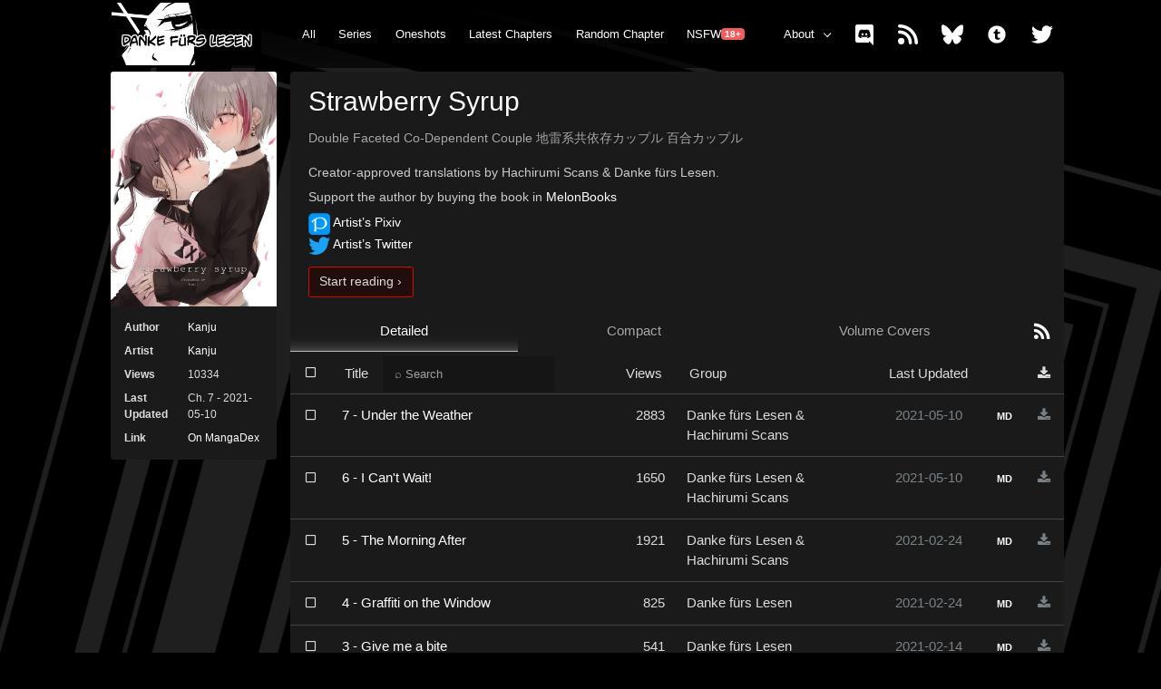

--- FILE ---
content_type: text/html; charset=utf-8
request_url: https://danke.moe/read/manga/yuri-couple/
body_size: 83075
content:

<!DOCTYPE html>
<html class=" h-100" lang="en" class="bg-dark h-100">

<head>
	<meta charset="utf-8">
	<meta name="viewport" content="width=device-width, initial-scale=1, shrink-to-fit=no">
	<link defer rel="stylesheet" href="/static/css/bootstrap.min.css">
	<!-- <link rel="stylesheet" href="/static/css/index.css?v=39a531f
"> -->
	<link rel="canonical" href="http://danke.moe/read/manga/yuri-couple/" />
	<link rel="manifest" href="/static/manifest.json?v=39a531f
">
	<link rel="shortcut icon" sizes="128x128" type="image/png"
		href="/static/logo-mt-squared-small.png?v=39a531f
" defer />
	<link rel="icon" sizes="128x128" type="image/png"
		href="/static/logo-mt-squared-small.png?v=39a531f
" />
	<link rel="icon" sizes="512x512" type="image/png"
		href="/static/logo-mt-squared-large.png?v=39a531f
" />
	<link rel="apple-touch-icon" sizes="128x128" href="/static/safari-touch-128x128.png?v=39a531f
" />
	<link rel="apple-touch-icon" sizes="256x256" href="/static/safari-touch-256x256.png?v=39a531f
" />
	<link rel="apple-touch-icon" sizes="512x512" href="/static/safari-touch-512x512.png?v=39a531f
" />
	<meta name="apple-mobile-web-app-capable" content="yes">
	<meta name="apple-mobile-web-app-status-bar-style" content="black-translucent">
	<meta name="theme-color" content="#2b2f33" />
	<meta name="format-detection" content="telephone=no">
	<meta name="google-site-verification" content="QpnvbBE-TzYhqCCgViBhlBR2cGl7HXNUpN2Yu67a8z8" />
	
<title>Read Strawberry Syrup | Danke fürs Lesen</title>
<meta name="twitter:description" content="Read Strawberry Syrup manga series by Kanju" />
<meta property="og:description" content="Read Strawberry Syrup manga series by Kanju" />
<meta property="og:site_name" content="Danke fürs Lesen">
<meta name="description" content="Read Strawberry Syrup manga series by Kanju. Alternative titles: Double Faceted Co-Dependent Couple
地雷系共依存カップル
百合カップル." />
<meta name="twitter:card" content="summary" />
<meta name="twitter:title" content="Read Strawberry Syrup | Danke fürs Lesen" />


<meta name="twitter:image" content="http://danke.moe/media/manga/yuri-couple/volume_covers/1/resize_image_lAN3J1z.jpg" />
<meta property="og:image" content="http://danke.moe/media/manga/yuri-couple/volume_covers/1/resize_image_lAN3J1z.jpg" />

<meta name="author" content="Kanju" />

	 
</head>

<body class="d-flex flex-column h-100">
	<style>
@import url('https://fonts.googleapis.com/css?family=Open+Sans:400,400i,700,700i|Vollkorn:400,400i,600&display=swap&subset=latin-ext');
@font-face {
	font-family: 'guya';
	src:
	url('/static/fonts/guya.woff?bss2') format('woff');
	font-weight: normal;
	font-style: normal;
}

.ico-btn {
	font-family: 'guya' !important;
	speak: none;
	font-style: normal;
	font-weight: normal;
	font-variant: normal;
	text-transform: none;
	line-height: 1;
	-webkit-font-smoothing: antialiased;
	-moz-osx-font-smoothing: grayscale;
}

html {
	scroll-behavior: smooth;
}

body {
	background-attachment: fixed;
	background-position: 50% 10%;
	background-size: 1500px;
	background-image: url('/static/img/bg_box.png');
	background-color:black;
	padding-top: 5em;
}


header {
	background: linear-gradient(0deg,rgba(0,0,0,0.65) 0%, rgb(0, 0, 0) 100%);
	position: fixed;
	top: 0;
	z-index: 300;
	width: 100%;

}

.navbar {
	text-shadow: none;
	height: 5em;
	align-items: stretch;
	padding: 0.7rem 0;
	border: none;
}

.navbar-nav {
	flex-grow: 1;
}

.navbar .container-fluid {
	align-items: stretch;
	justify-content: center;
	padding: 0 !important;
	max-width: 100%;
}

.navbar .navbar-collapse {
	padding-left: 0;
	padding-right: 0;
	align-items: stretch;
	font-size: 0.85em;
}

.navbar-brand-logo {
	align-self: center;
	text-align: center;
	outline: none;
}

.navbar-brand-logo img {
	max-height: 4.3rem;
	width: auto;
	margin-left: -1rem;
}


.navbar-toggler {
	outline: none !important;
}

.navbar-toggler-icon {
	background-image: url(/static/img/dots-vertical.svg)
}

.rs-widget {
	transform: translateY(-5px);
}

@media (max-width: 1400px) {
	.rs-widget {
		transform: translateY(-10px);
	}
}

.rs-state-initial {
	max-height: 3rem;
	background-color: rgba(0,0,0,0) !important;
}

.rs-state-initial .rs-sub-headline {
	display: none !important;
}

.rs-state-initial .rs-small-headline {
	transform: translateY(6px);
	color: #ffffff !important;
}

.rs-state-sign-in {
	background-color: #ffffff !important;
}

.dropdown-menu {
	font-size: unset;
}
@media (max-width: 992px) {
	html:not(.home) .navbar .container-fluid {
		max-width: 83.222222%;
	}

	.home .navbar {
		padding-right: 2.6% !important;
		padding-left: 2.6% !important;
	}

	.navbar-brand-logo {
		width: auto;
		margin: 0 auto !important;
		padding-left: 2rem !important;
	}

	.navbar-toggler {
		width: 4rem;	
	}
	.navbar .navbar-toggler {
		position: relative;
	}

	.navbar .nav-link.s {
		box-shadow: none !important;
	}
	
	.collasping {
		 transition: height 0.3s ease-out;
	}
	
	.navbar-collapse {
	}

	.navbar{
		padding: 0.4rem 0;
	}

	.navbar-collapse.collapsing,
	.navbar-collapse.collapse.show {
		top: 4rem;
		right: 17px;
		position: fixed;
		max-height: calc(90vh - 5rem);
		z-index: 200;
		width: auto;
		min-width: 10rem;
		background: #1e1e1e;
		box-shadow: 0px 7px 17px -5px black;
		border-radius: 3px;
		overflow: auto;
		padding-right: 0;
	}

	.navbar-collapse.collapsing > ul > li a,
	.navbar-collapse.collapse.show > ul > li a {
		padding: 0.65em 1em !important;
		flex-grow: 1;
	}

	.navbar-collapse.collapsing > ul > li a.s,
	.navbar-collapse.collapse.show > ul > li a.s {
		display: none;
	}

	.navbar-collapse.collapsing > ul > li a,
	.navbar-collapse.collapse.show > ul > li a {
		box-shadow: none !important;
	}

	.navbar-collapse.collapsing .dropdown-toggle,
	.navbar-collapse.collapse.show .dropdown-toggle {
		display: none;
	}
	.navbar-collapse.collapsing .dropdown-menu,
	.navbar-collapse.collapse.show .dropdown-menu {
		display: block;
		box-shadow: none;
		width: 100%;
		background: none;
	}

	.navbar-collapse.collapsing .dropdown-divider,
	.navbar-collapse.collapse.show .dropdown-divider {
		display: none;
	}

	.navbar-collapse.collapsing .dropdown-menu a,
	.navbar-collapse.collapse.show .dropdown-menu a {
		color: white;
	}

	.navbar-collapse.collapsing .dropdown-menu,
	.navbar-collapse.collapse.show .dropdown-menu {
		padding: 0;
		border: 0;
	}

	.enter-key {
		top: -0.8rem !important;
	}

}
@media (max-width: 768px) {
	html:not(.home) .navbar .container-fluid {
		max-width: 91.66666%;
	}
}
@media (max-width: 576px) {
	.navbar .container-fluid {
		max-width: 100% !important;
	}
}

.pusher {
	flex-grow: 1;
}

.navbar .nav-item {
	display: inline-flex;
	align-items: stretch;
	position: relative;
	white-space: nowrap;
}
.navbar .nav-item textarea {
	background: black;
	background: none;
	border-radius: 2px;
	border: 1px solid rgba(255,255,255,0.1);
	box-shadow: 0px 0px 27px inset rgba(255,255,255,0.12), 0px 7px 17px -5px black;
	box-sizing: border-box;
	color: #ddd;
	font-size: 1.1em;
	min-height: 2.3rem;
	height: 0;
	margin-top: 0.8rem;
	overflow: hidden;
	padding: 0.5rem 0.75rem 0.5rem 0.75rem;
	position: relative;
	resize: none;
	transition: max-width 0.2s ease;
	max-width: 3rem;
	flex-grow: 5;
	z-index: 20;
	background: black;
	text-align: center;
	margin-left: 1em;
}

.home .nav-item textarea {
	margin-top: 0.5rem;
}

.navbar .nav-item textarea::placeholder {
	font-family: 'guya', BlinkMacSystemFont, "Segoe UI", Roboto, "Helvetica Neue", Arial, "Noto Sans", sans-serif;
}

.enter-key {
	display: inline-block;
	font-size: 0.9em;
	text-align: center;
	position: absolute;
	z-index: 21;
	align-self: center;
	cursor: pointer;
	border-radius: 2px;
	padding: 0.3em 0.9em;
	border: 1px solid #222;
	background: black;
	right: 20px;
	top: 0px;
}

.enter-key:hover {
	color: white;
	border-color: white;
}

.navbar .nav-item textarea:invalid + .enter-key {
	display: none;
}


.enter-key:before {
	content:"";
	background: url(/static/img/send.svg) no-repeat;
	background-size: 70%;
	background-position: center center;
	width: 1.4rem;
	height: 1.2rem;
	display: block;
}

.navbar .nav-item textarea:hover,
.navbar .nav-item textarea:focus,
.navbar .nav-item textarea:not(:invalid) {
	max-width: 35rem !important;
	text-align: left;
}

.navbar .nav-item textarea:focus::placeholder {
	font-family: inherit;
}

.navbar .nav-item textarea:hover::placeholder,
.navbar .nav-item textarea:focus::placeholder,
.navbar .nav-item textarea:not(:invalid)::placeholder {
	font-size: 0.85em;
	line-height: 1.8;
}

.navbar .nav-link {
	border: none;
	padding: 0 1em !important;
	display: inline-flex;
	align-items: center;
}

.navbar .nav-link:hover, .navbar .nav-link:focus  {
	background: none !important;
	border: none;
	color: white;
	box-shadow: 0px -39px 20px -40px #666 inset;
	border-bottom: 1px solid #666;
	transition: box-shadow 0.1s ease;
}
.navbar .nav-link.s, .navbar .nav-item.show .nav-link {
	background: none !important;
	border-bottom: 1px solid #bbb;
	box-shadow: 0px -38px 20px -40px #bbb inset;
	color: white;
}

.navbar a {
	outline: none;
}

.dropdown-toggle {
	cursor: default;
}

.dropdown-toggle:after {
	content: "";
	display: inline-block;
	width: 0.5em;
	height: 0.5em;
	border: none;
	border-bottom: 1px solid white;
	border-right: 1px solid white;
	vertical-align: middle;
	line-height: 0;
	position: relative;
	bottom: 0px;
	margin-left: 1.5ch;
	transform: scaleY(1) rotate(45deg);
	transition: top 0.1s ease;
}

/*.dropdown-toggle:after {
	transform: translateY(4px) scaleY(-1) rotate(45deg);
}*/

.navbar .dropdown-menu {
	background: #1e1e1e;
	box-shadow: 0px 7px 17px -5px black;
	border-top-left-radius: 0;
	border-top-right-radius: 0;
	margin-top: 0;
	padding: 0.5em 0;
	overflow: hidden;
}

.navbar .dropdown-divider {
	border-top: 1px solid rgba(255, 255, 255, 0.1);
}


.navbar .dropdown-item {
	padding: 0.45rem 1rem;
}


.home header {
	display: flex;
	justify-content: center;
}

.home .navbar-brand-logo {
	margin-right: 2rem;
	padding-left: 1rem;
}

.home .navbar-brand-logo img {
	max-height: 4.3rem;
}

.home .navbar-collapse {
	flex: 1 0 0;
	max-width: 100%;
	padding-right: 1rem;
}
.home .navbar.navbar-expand-lg {
	height: 5em;
	max-width: 85em;
	flex-basis: 85em;
	padding: 0.7rem 0;
}

main {
	display: flex;
	flex-wrap: wrap;
	width: 100%;
	max-width: 85em;
	margin: 0 auto;
	padding: 0 1em;
	padding-bottom: 3rem;
	padding-top: 0.5rem;
	align-items: flex-start;
}

main a {
	color: inherit;
	outline: none;
}

.manga-card {
	display: block;
	border-radius: 5px;
	background: #141414;
	box-shadow: 0px 2px 10px rgba(0,0,0,0.5);
	overflow: hidden;
	margin: 0rem 0 1rem 0;
	color: #eee;
	background-size: cover;
	background-repeat: no-repeat;
	position: relative;
	font-size: 1em;
	flex-grow: 1;
	transform: translateZ(0);
}

.manga-card.bigg {
	min-height: 30em;
	background-attachment: fixed;
	background-position: 50% 0;
	background-size: 1500px;
	background-position: 50% 10%;
}
.manga-card.bigg picture img { 
	height: 30em;
	width: 20.4em;
}
.manga-card {
	min-height: 9em;
}
.manga-card picture img { 
	height: 9em;
}

.manga-card:before {
	content:"";
	display: block;
	position: absolute;
	top: 4em;
	left: 4em;
	right: 4em;
	bottom: 4em;
	outline: 2px solid rgba(0,0,0,1);
	background: rgba(0,0,0,1);
	box-shadow: 0px 0px 4em 6em rgba(0,0,0,1);
	z-index: 0;
	opacity: 0.95;
	background-clip: padding-box;
}

.manga-card > * {
	z-index: 2;
	position: relative;
}

.manga-card > a.picture,
.manga-card > picture {
	display: inline-block;
	float: left;
	margin-right: 2em;
	z-index: 4;
}

.manga-card picture:after {
	content: "";
	position: absolute;
	top: 0;
	left: 0;
	right: 0;
	bottom: 0;
	box-shadow: 3em 3em 3em -3em rgba(10,10,10,0.7) inset;
}

.manga-card article {
	padding-top: 1em;
	padding-right: 2em;
	padding-left: 1em;
	padding-bottom: 1em;
	flex-direction: column;
}

.manga-card article h1 {
	font-size: 2em;
	line-height: 1.5;
	display: inline;
	margin-right: auto;
}
.manga-card article > a:hover h1 {
	text-decoration: underline;
}
.manga-card article h2 {
	font-size: 0.9em;
	color: #aaa;
	font-weight: normal;
	line-height: 1.5;
	margin-top: 0.5em;
}
.manga-card article p {
	margin: 0.4em 0 0 0;
	color: #ddd;
	font-size: 0.9em;
}

.manga-card .manga-links {
	margin: 0.5em 0 1em 0;
	display: inline-flex;
	flex-direction: column;
	max-width: 100%;
	min-width: 19em;
}
.manga-card .manga-links span {
	margin-left: -12px;
	display: flex;
}
.manga-card .manga-links span a:last-child {
	margin-right: 0;
}

.manga-card.bigg .manga-links.shill {
	color: #ddd;
}
.manga-card.bigg:before {
	content: unset;
}

.manga-card.proxy picture img {
	max-width: 6.5rem;
	min-width: 6.5rem;
	object-fit: cover;
}

.manga-link {
	display: inline-block;
	padding: 0.4em 1em 0.5em 0.75em;
	border: 1px solid rgba(255,255,255,0.2);
	border-radius: 0.2em;
	text-align: center;
	position: relative;
	font-size: 0.8em;
	margin: 0.75em 0 0 12px;
	user-select: none;
	color: white !important;
}

.manga-link img {
	height: 1em;
}

.season-selector {
	display: inline-block;
}

.manga-link.season {
	padding: 0.4em 1em;
	margin-top: 5px; /* For mobile */
	cursor: default;
}

.manga-link:hover {
	filter: brightness(1.3);
	background-color: #ffffff08;
}
.manga-link:hover:before {
	filter: brightness(0.8);
}

.manga-link.selected {
	filter: brightness(1.3);
	background-color: #ffffff08;
	border-color: #f00c;
}

.hidden {
	display: none;
}

.manga-link.full {
	flex-grow: 1;
	flex-shrink: 1;
	width: 100%;
}
.manga-link.guya:before,
.manga-link.tachiyom:before,
.manga-link.after-anime:before,
.manga-link.viz:before,
.manga-link.ama:before,
.manga-link.gp:before,
.manga-link.yj:before,
.manga-link.shu:before {
	content: "";
	display: inline-block;
	width: 1.2em;
	height: 1.2em;
	background-size: contain;
	background-position: 50% 50%;
	background-repeat: no-repeat;
	vertical-align: middle;
	margin-right: 0.75em;
	position: relative;
	top: -1px;
}

.manga-link.guya {
	font-size: 1.18em;
	border-color: #f00c;
	background-color: #c608082e;
	/*animation: 0.3s shake infinite;*/
}

.manga-link.chapter {
	font-size: 0.9rem;
	border-color: #f00c; 
	background-color: #c608082e;
	padding: 0;
	cursor: pointer;
	margin-left: 0;
	outline: none !important;
}
.manga-link.chapter > span {
	border-color: #f00c;
	padding: 0.4em 0.8em;
	display: inline-block;
	color: #ddd;
}
.manga-link.chapter .manga-link-chap {
	border-right: 1px solid #f00c;
	padding: 0.4em 0.5em;
}
.manga-link.chapter .manga-link-text {
	background: rgba(0,0,0,0.4);
}
.manga-link.chapter.no-chapter .manga-link-chap {
	display: none;
}


@keyframes shake {
  10%, 90% {
	filter: hue-rotate(0deg);
	transform: translate3d(-10px, 0, 0);
  }
  
  20%, 80% {
	transform: translate3d(20px, -25px, 0);
  }

  30%, 50%, 70% {
	filter: hue-rotate(180deg);
	transform: translate3d(-40px, 0, 0);
  }

  40%, 60% {
	transform: translate3d(34px, 12px, 0);
	filter: hue-rotate(360deg);
  }
}
.manga-link.after-anime {
	font-size: 1em;
	border-color: #ffffff88;
	flex-grow: 1;
}
.manga-link.tachiyom {
	font-size: 1em;
	border-color: #6db4ff87;
}
.manga-link.viz {
	border-color: #cc000088;
}
.manga-link.ama {
	border-color: #f8981d88;
}
.manga-link.gp {
	border-color: #009bf088;
}
.manga-link.yj {
	border-color: #a7c6e688;
}
.manga-link.jp:after {
	content:"あ";
	position: absolute;
	right: -0.5em;
	top: -0.7em;
	color: #ddd;
	font-size: 0.8em;
	text-shadow: 0 0 1px black, 0 0 1px black, 0 0 1px black; 
}


.manga-link.tachiyom:before {
	background-image: url('//raw.githubusercontent.com/inorichi/tachiyomi/master/.github/readme-images/app-icon.png');
}



.chapter-listing-expander {
	border-top: 1px solid rgba(255,255,255,0.5);
	width: 100%;
	font-size: 1.2;
	text-align: center;
	cursor: pointer;
	user-select: none;
	background: rgba(255,255,255,0.04);
	float: left;
}

.chapter-listing-expander:hover {
	background: rgba(255,255,255,0.06)
}

.chapter-listing-expander span {
	padding: 0.5em;
	display: inline-block;
}

.chapter-listing-expander span:before {
	content: "";
	display: inline-block;
	width: 1em;
	height: 1em;
	border-bottom: 1px solid white;
	border-right: 1px solid white;
	vertical-align: middle;
	line-height: 0;
	position: relative;
	top: -0.4em;
	margin-right: 1em;
	transform: scaleY(1) rotate(45deg);
	transition: transform 0.2s ease, top 0.2s ease;
}
.chapter-listing-expander.vis span:before {
	transform: scaleY(-1) rotate(45deg);
	top: 0.2em;
}

.chapter-listing.vis {
	display: table;
}
.chapter-listing, 
.chapter-listing tr {
	min-width: 100%;
}
.chapter-listing th {
	font-weight: normal;
	padding: 0.7em 1em;
	font-size: 1.1em;
	color: #bbb;
}
.chapter-listing th.chapter-name {
	padding-left: 0;
	transform: translateX(-7.2ch);
}
.chapter-listing.anime-order-sorted th.chapter-date {
	cursor: default;
}
.chapter-listing.anime-order-sorted th.chapter-date:before {
	content: "";
}
.chapter-listing.anime-order-sorted th.chapter-date.desc:before {
	content: "";
}
.chapter-listing th.chapter-date {
	cursor: pointer;
	user-select: none;
}
.chapter-listing th.chapter-date:before {
	content: "△";
	margin-right: 0.55em;
	opacity: 0.5;
	font-size: 0.8em;
}
.chapter-listing th.chapter-date.desc:before {
	content: "▽";
}
.chapter-listing td {
	padding: 0.4em 1em;
	border-top: 1px solid rgba(255,255,255,0.2);
}
.chapter-listing tr:hover td {
	background: rgba(255,255,255,0.06)
}
.chapter-listing td a {
	padding: 0.4em 1em 0.4em 0;
	line-height: 1.8;
	display: inline;
	
}
.chapter-listing td.chapter-name {
	padding: 0.6em 0;
}
.chapter-listing .chapter-n {
	font-size: 1.2em;
	margin-right: 0;
	padding-right: 0.5em;
	width: 1px;
	min-width: 7.2ch;
}
.chapter-listing .adapted .chapter-name b {
}
.chapter-listing .adapted .chapter-name span {
	display: inline-block;
	border: 1px solid #aaa;
	padding: 0.1em 0.5em;
	border-radius: 2px;
	font-size: 0.7em;
	margin-top: -0.2em;
	vertical-align: middle;
	position: relative;
}
.chapter-listing .s2.adapted:hover .chapter-name span,
.chapter-listing .adapted:hover .chapter-name span {
	line-height: 0;
	color: transparent;
	text-indent: -1000px;
	user-select: none;
}
.chapter-listing .s2.adapted:hover .chapter-name span:before,
.chapter-listing .adapted:hover .chapter-name span:before {
	content: attr(data-anime);
	display: block;
	color: #ddd;
	text-indent: 0;
	line-height: 1.5;
}
.chapter-listing.anime-order-sorted .s2.adapted .chapter-name span,
.chapter-listing.anime-order-sorted .adapted .chapter-name span {
	line-height: 0;
	color: transparent;
	text-indent: -1000px;
	user-select: none;
}
.chapter-listing.anime-order-sorted .s2.adapted .chapter-name span:before,
.chapter-listing.anime-order-sorted .adapted .chapter-name span:before {
	content: attr(data-anime);
	display: block;
	color: #ddd;
	text-indent: 0;
	line-height: 1.5;
}
.chapter-listing .s2.adapted .chapter-name span {
	color: #ddd;
	border-color: #6bb5f7;
	text-indent: 0px;
	line-height: 1.5;
}

.chapter-listing .chapter-date {
	white-space: nowrap;
	width: 0;
	text-align: right;
}


.manga-card.smol {
	flex-grow: 1;
	flex-basis: 45%;
	flex-shrink: 0;
	margin: 0.5rem 0.5rem 1rem;
	min-width: 30em;
	transition: top 0.3s ease;
	background-position: 50% 30%;
	text-decoration: none;
	position: relative;
	top: 0px;
	outline: none;
}

.manga-card.smol:before {
	top: -10px;
	left: -10px;
	right: -10px;
	bottom: -10px;
	background:	rgba(15,15,15,1);
	opacity: 0.83;
	box-shadow: none !important;

}
.manga-card.smol:hover:before {
	opacity: 0.80;	
}

.manga-card.smol h2 {
	font-size: 1.3em;
	color: white;
	line-height: 1.5;
	margin-top: 0;
}
.manga-card.smol h3 {
	font-size: 1em;
}
.manga-card.smol p {
	color: #ccc;
}

.manga-card.smol picture {
	margin-right: 1em;
}
.manga-card.smol article {
	padding-top: 0.5em;
	padding-right: 1em;
}

.manga-card.full {
	flex-basis: 100%;
	flex-shrink: 1;
	max-width: 100%;
}

.spiel {
	display: block;
	border-radius: 5px;
	background: #1e1e1e;
	box-shadow: 0px 2px 10px rgba(0,0,0,0.5);
	overflow: hidden;
	margin: 0rem 0 1rem 0;
	color: #eee;
	background-size: cover;
	background-repeat: no-repeat;
	position: relative;
	font-size: 1em;
	flex-grow: 1;
	transform: translateZ(0);
	padding: 2rem 1rem;
	margin-top: 1.5rem;
}

.spiel h1 {
	text-align: center;
}

.spiel h3 {
	text-align: center;
	margin-top: 1rem;
	color: #aaa;
	font-size: 1.2em;
}

.spiel .card-container {
	display: flex;
	padding: 0 1rem;
	margin-top: 2rem;
	flex-wrap: wrap;
	margin-left: -4%;
	justify-content: center;
}

.spiel .bullet-card {
	display: flex;
	align-items: flex-start;
	width: 48%;
	min-width: 20em;
	margin-left: 3%;
	margin-bottom: 1rem;
	max-width: 45%;
	flex-grow: 1;
}

.spiel .bullet-card h2 {
	font-size: 1.5em;
	border-bottom: 1px #444 solid;
	padding-bottom: 0.38em;
}


.spiel .bullet-card .bullet {
	font-style: normal;
	text-align: center;
	font-size: 0.9em;
	line-height: 1.8rem;
	display: block;
	width: 2.3rem;
	min-width: 2.3rem;
	height: 2.3rem;
	min-height: 2.3rem;
	flex-grow: 0;
	border: 2px solid white;
	transform: translateX(0.7em) translateY(1.4em) rotate(45deg);
	margin-right: 2.2rem;
	box-shadow: 0px 0px 0px 3px inset #1e1e1e, 0px 0px 0px 4px inset white;
}

.spiel section {
	display: block;
	padding: 0 2rem;
}
.spiel a {
	color: #e33f3f;
}

.spiel section h2 {
	margin-top: 4rem;
	font-family: Vollkorn;
	font-weight: 500;
}
.spiel section h2:after {
	display: block;
	content:"";
	width: 1em;
	
	margin-top: 0.4em;
	margin-bottom: 0.4em;
}

.spiel .img-aside {
	float: right;
	max-width: 30%;
	margin-left: 1rem;
	border-radius: 4px;
	box-shadow: 0px 4px 5px black;
}


.hidden {
	display: none;
}

.vis {
	display: block;
}

.tag {
	border-radius: 2px;
	border: 1px solid rgba(255,255,255,0.5);
	color: #aaa;
	font-size: 0.6em;
	padding: 0.1em 0.4em;
	white-space: nowrap;
	display: inline-block;
}



.page-series .series-content {
  border-radius: 4px;
  background-color: #1a1a1a;
		background-attachment: fixed;
	 background-position: 50% 10%;
	  background-size: 1500px;
	  /*background-image: url('/static/img/bg_box_blur_smol.png');*/
  padding: 0;
}

.page-series .sidecard {
  background-color: #1a1a1a;
		background-attachment: fixed;
	 background-position: 50% 10%;
	  background-size: 1500px;
	  /*background-image: url('/static/img/bg_box_blur_smol.png');*/

}

.page-series .side-cover .media {
	border-top-left-radius: 3px;
	overflow: hidden;
	border-top-right-radius: 3px;
}

.page-series article {
	padding-bottom: 1.5em;
	padding: 1em 1.3em;
}
.page-series article h1 {
	color: white;
	font-size: 2em;
	margin-bottom: 0.5em;
	word-break: break-word;
}
.page-series article h2 {
	font-size: 0.9em;
	color: #aaa;
	font-weight: normal;
}
.page-series article p {
	margin-bottom: 0.5em;
	font-size: 1em;
}


.page-series article p {
	margin-bottom: 0;
	margin-top: 0.5em;
	font-size: 0.9em;
	color: #ccc;
}

.page-series article p:nth-of-type(1) {
	margin-top: 1.5em;
}


.page-series article picture {
	float: left;
	max-width: 10em;
	margin-right: 1.4em;
	border-radius: 4px;
	margin-bottom: 0.5em;
	display: none;
}

.page-series .card {
	border-top-left-radius: 0;
	border-top-right-radius: 0;
	border: none;
}
.page-series .card-body {
	padding: 0.7em;
	border-top-left-radius: 0;
	border-top-right-radius: 0;
}

.page-series .table {
	color: #ddd;
}

.page-series #chapters th {
	white-space: nowrap;
	padding: 0 1em;
	line-height: 3em;
	font-weight: normal;
	font-size: 1em;
	border-bottom: 0;
	border-top: 0;
}
.page-series #chapters td {
	border-bottom: 0;
	border-top: 1px solid #444;
	box-shadow: none !important;
	outline: none !important;
}

.page-series #chapters a {
	text-decoration: none;
}

.page-series .read-icon {
	text-align: center;
	cursor: pointer;
	position: relative;
}
.page-series td.read-icon:hover {
	color: #eee;
}
.page-series .read-icon:before {
	font-family: guya;
	content:"";
}
.page-series th.read-icon.confirm:after {
	content: attr(data-tooltip);
	position: absolute;
	padding: 0.4em 0.6em;
	color: white;
	margin-left: 8px;
	margin-top: 4px;
	line-height: 1.5em;
	white-space: pre-wrap;
	text-align: left;
	width: 34ch;
	background: rgba(20,20,20,0.95);
	border-radius: 2px;
	box-shadow: 2px 2px 3px rgba(0,0,0,0.7), 0px 2px 10px rgba(0,0,0,0.9);
	z-index: 3000;
	pointer-events: none;
	border: 1px solid rgba(255,255,255,0.1)
}

.is-read {
	opacity: 0.6;
}
.is-read .read-icon:before,
.page-series .all-read:before {
	content:"";
}

.page-series .btn-group {
	display: flex;
	height: 3em;
	width: 100%;
}
.page-series .btn-group .btn {
	outline: none !important;
	border: none !important;
	border-radius: 0 !important;
	box-shadow: none !important;
	padding: 0;
	border-bottom: 1px solid transparent !important;
}
.page-series .btn-group .btn.s {
	border-bottom: 1px solid #bbb !important;
	box-shadow: 0px -34px 20px -40px #bbb inset !important;
	color: white;
}
.page-series .btn-group .btn:not(.s):hover {
	box-shadow: 0px -35px 20px -40px #666 inset !important;
	border-bottom: 1px solid #666 !important;
}
.page-series .btn-group a {
	display: flex;
	justify-content: center;
	align-items: center;
	padding: 0 1em;
	text-decoration: none;
}

.page-series .btn-group a i {
	font-size: 1.5em;
}

.page-series #chapterTitleSearch {
	border: none !important;
	background:	rgba(0,0,0,0.2) !important;
	border-radius: 0 !important;
	line-height: inherit;
	height: 3em;
	color: white;
	padding-left: 1em;
}

.page-series #chapterTitleSearch::placeholder {
	color: rgba(255,255,255,1);
	opacity: 0.6;
}

.page-series .card table {
	margin-bottom: 0;
}

.page-series .detailed-chapter-upload-date {
	text-align: center;
}

#compactView .card {
	background: none;
	padding: 0;
}
#compactView .card-title {
	color: white;
	padding: 0 0 1em 1em;
	border-bottom: 1px solid #555;
}
#compactView .card .chapter-number {
	font-size: 1.3em;
}
#compactView .card .compact-chapter-upload-date,
#compactView .card .chapter-group {
	color: #aaa !important;
}
#compactView .card .row {
	margin: 0 !important;
}
#compactView .card .col-3 {
	padding: 0 !important;
}
#compactView .card .col-3 a {
	text-decoration: none !important;
	padding: 1em;
	display: block;
}
#compactView .card .col-3 a:hover {
	background: rgba(255,255,255,0.1);
}

#volumeCoversView {
	display: flex;
	flex-wrap: wrap;
}
#volumeCoversView a {
	display: block;
	flex-grow: 1;
	flex-shrink: 1;
	min-width: 14em;
	flex-basis: 0;
	padding: 1em;
	max-width: 16em;
}
#volumeCoversView a img {
	height: 100%;
	width: 100%;
}

.yeet {
	position: relative;
	display: none;
	font-size: 1.2em !important;
	/* padding-right: 1em; */
	font-style: italic;
	padding-left: 2.2em;
	margin-top: 1em !important;
}

.yeet:before {
	content: '“';
	font-family: Vollkorn;
	font-size: 4em;
	position: relative;
	float: left;
	top: -18px;
	opacity: 0.6;
	height: 1em;
	margin-right: 16px;
	font-style: italic;
}

@media (max-width: 768px) {
	.manga-card {
		
		flex-direction: column;
	}
	.manga-card.bigg picture img {
		height: 11em;
		width: auto;
		border-bottom-right-radius: 0.5em;
	}
	.manga-card.bigg .manga-links {
		min-width: 100%;	
	}
	.manga-card.bigg .manga-links.shill span {
			display: flex;
			flex-wrap: wrap;
	}
	.manga-card.bigg .manga-links.shill span * {
			flex-grow: 1;
	}

	.manga-card.smol {
		min-width: 100%;
		margin-right: 0;
		margin-left: 0;
	}
	.manga-link.tachiyom,
	.manga-link.after-anime {
		font-size: 0.8em;
		padding-top: 0.6em;
	}
	.chapter-listing {
		font-size: 0.9em;
	}
	.page-series article picture {
		display: inline-block;

	}
	.page-series article table {
		max-width: 10em;
		width: 10em;
		min-width: 13em;
		display: table !important;
		float: left;
			clear: both;
			margin-right: 1.3em;
	}
	.page-series .side-cover {
		display: none;
	}


	.spiel .img-aside {
		float: none;
		max-height: 80vh;
		max-width: 100% !important;
		margin: 0 auto;
		display: block;
		margin-bottom: 1rem;
	}

	.spiel .bullet-card {
		max-width: 90%;
	}
}

.embed-responsive .card-img-top {
    object-fit: cover;
}
.embed-responsive-2by3::before{
    padding-top:150%
}
.embed-responsive-7by10::before{
    padding-top:141.17%
}

@media (min-width: 1000px) {
	.manga-card .manga-links {
		min-width: 37em;
	}
}

/*@media (min-width: 1400px) {
       body {
               font-size: 1.1em;
       }
}*/

.misc_pages_list body {
	display: block !important;
}

.text-article {
	padding: 0 2em;
	width: 100%;
	max-width: 70rem;
	box-sizing: border-box;
	margin: 0rem auto 1rem;
	display: flex;
	flex-direction: column;
	line-height: 1.6;
	font-size: 1.2em;
	background: #111;
	color: #ddd;
	font-family: "Open Sans", sans-serif;
	position: relative;
}

.text-article h1,
.text-article h2,
.text-article h3,
.text-article h4,
.text-article h5 {
	font-family: "Vollkorn";
	color: white;
	margin-top: 0.5em;
	font-weight: 400;
	margin-bottom: 0.2em;
	line-height: 1.3;
}

.text-article h1 {
	font-size: 2.5em;
}
.text-article h2 {
	font-size: 1.8em;
	text-align: center;
	border-top: 1px solid #ddd;
	border-bottom: 1px solid #ddd;
	padding: 0.3em 4em 0.2em;
	margin-top: 1.5em;
	margin-bottom: 0em;
}

.text-article * {
	box-sizing: border-box;
}
.text-article > * {
	display: flex;
	flex-direction: column;
}

.text-article p, .text-article dd, .text-article dt {
	display: block;
}

.cover-image-wrap {
	width: 100%;
	text-align: center;
	position: relative;
	background-size: cover;
	background-repeat: no-repeat;
	background-position: center center;
}
.cover-image-wrap:before {
	content: "";
	position: absolute;
	width: 100%;
	top: 0;
	bottom: 0;
	left: 0;
	background: rgba(0,0,0,0.8);
}

.cover-image {
	max-width: 1350px;
	max-height: 80vh;
	position: relative;
}

.text-article i, .text-article a {
	display: inline;
}
.text-article a {
	color: #f45353;
}

.text-article figure img {
	max-width: 1450px;
	align-self: center;
	max-height: 80vh;
}
.text-article figure.double-image {
	flex-wrap: wrap;
	flex-direction: row;
	justify-content: center;
}
.text-article figure.double-image img {
	max-width: 725px;
}


@media (max-width: 1450px) {
	.cover-image {
		max-width: 100%;
	}
	.text-article figure img {
		max-width: 94vw !important;
	}
}

.text-article blockquote {
	padding-left: 1em;
	border-left: 2px solid gray;
}

.text-article figure {
	padding-top: 1em;
}

.text-article figcaption {
	text-align: center;
	font-size: 0.9em;
	padding: 0 2em;
	padding-top: 1em;
	font-style: italic;
	opacity: 0.8;
}
.text-article time {
	font-size: 0.8em;
	font-style: italic;
	opacity: 0.8;
}
.text-article .caption {
	text-align: center;
	font-size: 0.9em;
	padding: 0 2em;
	padding-top: 1em;
	font-style: italic;
	opacity: 0.8;
}

.text-article dt,
.text-article dd {
	display: block;
}

.text-article dt {
	margin-bottom: 0.5rem;
	margin-top: 1.5em;
}

.text-article dt:before {
	content: "――";
	letter-spacing: -0.4em;
	margin-right: 1em;
}

.text-article .twitter-tweet {
	margin: 0 auto;
}
.text-article .embed-container {
	position: relative;
	padding-bottom: 56.25%;
	height: 0;
	overflow: hidden;
	max-width: 100%;
	margin: 1em;
}
.text-article .embed-container iframe,
.text-article .embed-container object,
.text-article .embed-container embed {
	position: absolute;
	top: 0;
	left: 0;
	width: 100%;
	height: 100%;
	max-height: 88vh;
}

.spoiler-warning {
	display: inline-block;
	margin: 0.6em auto 1em auto;
	font-size: 1.1em;
	line-height: 1;
	border: 2px dashed #f48021;
	color: #ffd585;
	border-radius: 4px;
	padding: 1em 2em;
	text-align: center;
	user-select: none;
	cursor: default;
}

.pages-listing {
	max-width: 1450px;
}

.pages-listing h1 {
	font-family: Vollkorn;
	color: white;
	text-align: center;
	margin-bottom: 0.7em;
}

.pages-listing .manga-card {
	display: flex;
	border-radius: 6px;
}

.pages-listing .manga-card.smol picture {
	background-position: center center;
	background-size: cover;
	display: flex;
	justify-content: center;
	align-items: center;
	overflow: hidden;
	min-width: 15rem;
	max-width: 15rem;
}

.pages-listing .manga-card:before {
	opacity: 0.98;
}
.pages-listing .manga-card:hover:before {
	opacity: 0.95;
}
.pages-listing .manga-card .spoiler-warning {
	font-size: 11px;
	border-width: 1px;
	display: inline-block;
	width: auto;
	margin: 0;
	padding: 0.6em 1em;
}

.manga-card picture::after {
	box-shadow: 0em 0em 4em 1em rgba(10,10,10,0.7) inset;
	background: rgba(0,0,0,0.7);
	z-index: -1;
}
.pages-listing .manga-card picture img {
	width: 100%;
	height: auto;
}

.pages-listing .manga-card blockquote {
	margin: 0;
}
.pages-listing .manga-card time {
	opacity: 0.6;
	font-size: 0.6em;
	display: inline-block;
	margin-left: 1em;
}

.pages-listing .manga-card article .embed-container, 
.pages-listing .manga-card article img {
	display: none;
}
.pages-listing .manga-card article h1,
.pages-listing .manga-card article h2,
.pages-listing .manga-card article h3,
.pages-listing .manga-card article h4,
.pages-listing .manga-card article h5,
.pages-listing .manga-card article h6,
.pages-listing .manga-card article b,
.pages-listing .manga-card article strong {
	font-size: 0.9em;
	font-weight: normal;
	color: inherit;
}
.pages-listing .manga-card article h2:first-child {
	font-size: 1.6em;
	font-weight: normal;
	font-family: Vollkorn, serif;
	color: white;
}

.light-mode-toggle {
	display: block;
	width: 3rem;
	height: 3rem !important;
	overflow: hidden;
	float: right;
	position: absolute;
	right: 0;
	padding: 0.4em;
	top: -3.5rem;
	background: #111;
	border-radius: 4px;
	cursor: pointer;
	border: 1px solid #444;
}
.light-mode-toggle svg {
	vertical-align: unset;
}
.light-mode-toggle:hover {
	margin-top: -1px;
	background: #222;
}
.light-mode .light-mode-toggle {
	background: #eee;
}
.light-mode .light-mode-toggle:hover {
	background: #ddd;
}

.light-mode .text-article {
	background: #eee;
	color: #222;
}
.light-mode .text-article h1, 
.light-mode .text-article h2 {
	color: #111;
	text-shadow: none;
}

.light-mode .spoiler-warning {
	color: #954e04;
}

.light-mode .text-article h2 {
	border-top: 1px solid #333;
	border-bottom: 1px solid #333;
}
@media (max-width: 768px) {
	.text-article h1 {
		font-size: 1.8em;
	}
	.text-article h2 {
		padding-left: 0;
		padding-right: 0;
		font-size: 1.4em;
	}

	.pages-listing .manga-card.smol picture {
		max-height: 50vw;
		overflow: hidden;
		max-width: 100%;
		height: auto;
		margin-bottom: 0.75rem;
		border-top-right-radius: 6px;
	}
}

@media (max-width: 992px) {
	.light-mode-toggle {
		position: fixed;
		top: 0.8rem;
		left: 1rem;
		right: 0;
		z-index: 11000;
	}
}

.splash-notice {
    padding: 0.4em 1em 0.6em 1em;
    text-align: center;
    border: 1px dashed rgba(255, 255, 255, 0.74);
    flex-grow: 1;
    margin: 1rem auto;
	display: inline-block;
	max-width: 20em;
    background: #e16a6a38;
    font-size: 1.1rem;
    color: white;
    border-radius: 6px;
}

.gallery-caption .text-muted:hover
{
	text-decoration: none;
}

.gallery-image {
 border-top-left-radius:.3em;
 border-top-right-radius:.3em;
}

.gallery-caption {
 left:0;
 right:0;
 top:100%;
 z-index:10;
 overflow:hidden;
 width:100%;
 padding:3px;
 background-color:#3A3F44;
 font-weight:700;
 display:block;
 text-align:center;
 text-decoration:none;
 border-bottom-left-radius:.3em;
 border-bottom-right-radius:.3em
}

</style>
	
	 
	<header>
		<nav class="navbar navbar-expand-lg">
			<div class="container-fluid">
				<a class="navbar-brand-logo col-lg-2" href="/" rel="home">
					<img width="600" height="250" src="/static/img/logo-mt.png" alt="Danke.moe">
				</a>
				<button class="navbar-toggler" type="button" data-toggle="collapse"
					data-target="#navbarSupportedContent" aria-controls="navbarSupportedContent" aria-expanded="false"
					aria-label="Toggle navigation">
					<span class="navbar-toggler-icon"></span>
				</button>
				<div class="collapse navbar-collapse col-lg-8" id="navbarSupportedContent">
					<ul class="navbar-nav">
						<li class="nav-item">
							<a class="nav-link" href="/" id="ongoingManga">
								All
							</a>
						</li>
						<li class="nav-item">
							<a class="nav-link" href="/series/" id="seriesManga">
								Series
							</a>
						</li>
						<li class="nav-item">
							<a class="nav-link" href="/oneshots/" id="oneshotManga">
								Oneshots
							</a>
						</li>
						<li class="nav-item">
							<a class="nav-link" href="/latest_chapters/" id="chaptersManga">
								Latest Chapters
							</a>
						</li>
						<li class="nav-item ">
							<a class="nav-link" href="/random/" id="randomManga">
								Random Chapter
							</a>
						</li>
						<li class="nav-item ">
							<a class="nav-link" href="/nsfw/" id="nsfwManga">
								NSFW <span class="badge badge-danger">18+</span>
							</a>
						</li>
						<div class="pusher"></div>
						<li class="nav-item dropdown">
							<a class="nav-link dropdown-toggle" href="#" id="About" role="button" data-toggle="dropdown"
								aria-haspopup="true" aria-expanded="false">About</a>
							<div class="dropdown-menu" aria-labelledby="About">
								<a class="dropdown-item" href="/about/">About</a>
								<a class="dropdown-item"
									href=" https://keiyoushi.github.io/extensions/#en.dankefurslesen">Keiyoushi
									Extension</a>
								<a class="dropdown-item" href="https://github.com/kafkaien42/guyamoe">Source Code</a>
							</div>
						</li>
						<li class="nav-item">
							<a class="nav-link" href="https://discord.com/invite/nxkDPvDhgv"><img width="24" height="24"
									alt="Discord" src="/static/img/discord.svg"></img>
							</a>
						</li>
						<li class="nav-item">
							<a class="nav-link" href="/reader/other/rss/all" target="_blank"><img width="22" height="22"
									alt="RSS" src="/static/img/rss.svg"></a>
						</li>
						<li class="nav-item">
							<a class="nav-link" href="https://bsky.app/profile/danke.moe"><img width="24" height="24"
									alt="BlueSky" src="/static/img/bsky.svg"></img>
							</a>
						</li>
						<li class="nav-item">
							<div id="rs-widget"></div>
						</li>
						<li class="nav-item">
							<a class="nav-link" href="https://www.tumblr.com/danke-furs-lesen"><img width="24"
									height="24" alt="Tumblr" src="/static/img/tumblr.svg"></img>
							</a>
						</li>
						<li class="nav-item">
							<a class="nav-link" href="https://twitter.com/DfLmanga"><img width="24" height="24"
									alt="Twitter" src="/static/img/twitter.svg"></img>
							</a>
						</li>
					</ul>
				</div>
			</div>
		</nav>
	</header>
	<script>
		var links = document.querySelectorAll('header .nav-link');
		[].forEach.call(links, link => {
			if (link.classList.contains('dropdown-toggle')) {
				var items;
				if (link.nextElementSibling)
					items = link.nextElementSibling.children;
				else
					return;
				for (var i = 0; i < items.length; i++) {
					if (document.location.pathname === items[i].pathname) {
						link.classList.add('s')
					}
				}
			} else {

				if (document.location.pathname === link.pathname)
					// if (document.location.href.indexOf(link.href) > -1)
					link.classList.add('s')
			}
		});
	</script>
	 
<style>
	.active {
		background-color: red;
		color: white;
	}

	h1 {
		font-size: 1.4em;
	}

	p {
		color: #dedede;
	}

	html,
	html.h-100 {
		background-attachment: fixed;
		background-position: 50% 10%;
		background-size: 1500px;
		background-image: url("/static/img/bg_box.png");
		background-color: black !important;
	}

	body {
		background: none !important;
		background-color: none !important;
	}


	body.modal-open .page-series{
		-webkit-filter: blur(4px);
		-moz-filter: blur(4px);
		-o-filter: blur(4px);
		-ms-filter: blur(4px);
		filter: blur(4px);
		filter:progid:DXImageTransform.Microsoft.Blur(PixelRadius='4');
	}

	#scanGroup
	{
		width: inherit;
	}

</style>
<script id="chapter-list-as-json" type="application/json">[["7", "7", "Under the Weather", "7", "Danke f\u00fcrs Lesen \u0026 Hachirumi Scans", [2021, 4, 10, 15, 44, 51], 1, 2883, "3803f699-1c12-4fa9-bd33-358480745990", true, "/read/manga/yuri-couple/7/1/"], ["6", "6", "I Can't Wait!", "6", "Danke f\u00fcrs Lesen \u0026 Hachirumi Scans", [2021, 4, 10, 14, 40, 3], 1, 1650, "23e23e13-4c76-4f3d-9211-94f74342121f", true, "/read/manga/yuri-couple/6/1/"], ["5", "5", "The Morning After", "5", "Danke f\u00fcrs Lesen \u0026 Hachirumi Scans", [2021, 1, 24, 15, 45, 45], "null", 1921, "aeabc81b-915e-4089-b2f3-a0224bdae977", true, "/read/manga/yuri-couple/5/1/"], ["4", "4", "Graffiti on the Window", "4", "Danke f\u00fcrs Lesen", [2021, 1, 24, 1, 50, 15], "null", 825, "9931f855-2b26-4b4f-ace0-701cb662b730", true, "/read/manga/yuri-couple/4/1/"], ["3", "3", "Give me a bite", "3", "Danke f\u00fcrs Lesen", [2021, 1, 14, 16, 4, 40], "null", 541, "5695a292-1b8f-4cd4-8746-4fe75782cb42", true, "/read/manga/yuri-couple/3/1/"], ["2", "2", "Explosion Yuri Couple", "2", "Danke f\u00fcrs Lesen", [2020, 8, 28, 18, 21, 34], "null", 817, "bea76e02-9d58-4f3f-af44-df495ab66bfb", true, "/read/manga/yuri-couple/2/1/"], ["1", "1", "Yuri couple who reverses their positions at night", "1", "Danke f\u00fcrs Lesen", [2020, 8, 28, 18, 20, 27], "null", 1696, "b02bdeb8-1aa0-480f-9cba-165bf94532d4", true, "/read/manga/yuri-couple/1/1/"]]</script>
<div class="modal fade" id="imagemodal" tabindex="-1" role="dialog" aria-labelledby="myModalLabel" aria-hidden="true">
	<div class="modal-dialog">
		<div class="modal-content">
			<div class="modal-body">
				<img src="" id="imagepreview" style="width: 100%; height: 100%;" />
			</div>
			<div class="modal-footer">
				<button type="button" class="btn btn-default" id="volumePrev">
					Prev
				</button>
				<button type="button" class="btn btn-default" id="volumeNext">
					Next
				</button>
				<button type="button" class="btn btn-default" id="openOriginal">
					Open original
				</button>
				<button type="button" class="btn btn-default" data-dismiss="modal">
					Close
				</button>
			</div>
		</div>
	</div>
</div>

<div class="modal fade" id="nfsw-modal">
  <div class="modal-dialog">
    <div class="modal-content">
      <div class="modal-header">
        <h3>This series is NSFW</h3>
      </div>
      <div class="modal-body">
        <p>Are you old enough to read it?</p>
      </div>
      <div class="modal-footer">
        <form action="/">
          <button type="submit" class="btn btn-danger">Get me out of here</button>
        </form>
        <button type="button" class="btn btn-primary" data-dismiss="modal">I am 18+</button>
      </div>
    </div>
  </div>
</div>
<div class="container-fluid page-series">
	<div class="bs-docs-section clearfix mt-1">
		<div class="row justify-content-center">
			<div class="col-lg-2 col-md-3 col-sm-11 col-xs-12 mb-4 side-cover">
				<div class="list-item">
					<div class="list-content">
						<div class="list-body d-flex justify-content-center">
							<span class="text-white text-white font-weight-bold"> </span>
						</div>
					</div>
					<div class="embed-responsive embed-responsive-7by10">
						<picture>
							<source type="image/webp" srcset="/media/manga/yuri-couple/volume_covers/1/resize_image_lAN3J1z.webp" class="card-img-top embed-responsive-item"
								alt="Strawberry Syrup manga" width="637" height="900"/>
							<img src="/media/manga/yuri-couple/volume_covers/1/resize_image_lAN3J1z.jpg" class="card-img-top embed-responsive-item"
							    alt="Strawberry Syrup manga" width="637" height="900"/>
						</picture>
					</div>
				</div>
				<div class="card sidecard">
					<div class="card-body">
						<table class="table table-borderless table-sm small">
							<tbody>
								
								<tr>
									<th>Author</th>
									
										<td class="text-sm"><a href="/author/kanju/">Kanju</a></td>
									

								</tr>
								
								<tr>
									<th>Artist</th>
									
										<td class="text-sm"><a href="/author/kanju/">Kanju</a></td>
									

								</tr>
								
								<tr>
									<th>Views</th>
									
										<td class="text-sm">10334</td>
									

								</tr>
								
								<tr>
									<th>Last Updated</th>
									
										<td class="text-sm">Ch. 7 - 2021-05-10</td>
									

								</tr>
								
								<tr>
									<th>Link</th>
									
										<td class="text-sm"><a href="https://mangadex.org/title/0ae578ee-22e5-4e10-9160-f1d8495346a7">On MangaDex</a></td>
									

								</tr>
								
							</tbody>
						</table>
					</div>
				</div>
			</div>
			<div class="col-lg-8 col-md-7 col-sm-11 col-xs-12 series-content">
				<article>
					<h1>Strawberry Syrup</h1>
					<picture>
						<source type="image/webp" srcset="/media/manga/yuri-couple/volume_covers/1/resize_image_lAN3J1z.webp" class="img-fluid"
							alt="Strawberry Syrup manga" width="637" height="900"/>
						<img src="/media/manga/yuri-couple/volume_covers/1/resize_image_lAN3J1z.jpg" class="img-fluid"
						    alt="Strawberry Syrup manga" width="637" height="900"/>
					</picture>
					<table class="table table-borderless table-sm small" style="display: none;">
						<tbody>
							
							<tr>
								<th>Author</th>
								
									<td class="text-sm"><a href="/author/kanju/">Kanju</a></td>
								
							</tr>
							
							<tr>
								<th>Artist</th>
								
									<td class="text-sm"><a href="/author/kanju/">Kanju</a></td>
								
							</tr>
							
							<tr>
								<th>Views</th>
								
									<td class="text-sm">10334</td>
								
							</tr>
							
							<tr>
								<th>Last Updated</th>
								
									<td class="text-sm">Ch. 7 - 2021-05-10</td>
								
							</tr>
							
							<tr>
								<th>Link</th>
								
									<td class="text-sm"><a href="https://mangadex.org/title/0ae578ee-22e5-4e10-9160-f1d8495346a7">On MangaDex</a></td>
								
							</tr>
							
						</tbody>
					</table>
					
					
					<h2>
						Double Faceted Co-Dependent Couple
地雷系共依存カップル
百合カップル
					</h2>
					
					
					
					<p>Creator-approved translations by Hachirumi Scans & Danke fürs Lesen.</p>

<p>Support the author by buying the book in <a href=https://www.melonbooks.co.jp/detail/detail.php?product_id=891765>MelonBooks</a></p>

<p><a href="https://www.pixiv.net/member.php?id=10552397"><img src="https://i.imgur.com/oiVINmy.png" alt=""/> Artist&rsquo;s Pixiv</a><br><a href="https://twitter.com/kq89nju2"><img src="https://i.imgur.com/dQCXZkU.png" alt=""/> Artist&rsquo;s Twitter</a></p>
				</article>
				<div class="btn-group" role="group">
					
					<button type="button" id="detailedMode" class="tag-display-mode-toggle btn"
						onclick="listMode('detailed');">
						Detailed
					</button>
					
					
					<button type="button" id="compactMode" class="tag-display-mode-toggle btn"
						onclick="listMode('compact');">
						Compact
					</button>
					
					
					<button type="button" id="volumeCoversMode" class="tag-display-mode-toggle btn"
						onclick="listMode('volumeCovers')">
						Volume Covers
					</button>
					
					
					<a href="http://danke.moe/read/other/rss/yuri-couple" target="_blank"><i
							class="fa fa-rss"></i></a>
					
					
				</div>
				
				<div id="compactView" class="d-none" style="font-size: 0.75rem;">
					
					<div class="card col-12 mb-3" style="border-radius: 0px;">
						<h6 class="card-title mt-2 mb-0">Volume 1</h6>
						<div class="row mb-0 pt-0">
							
							<div class="col-lg-2 col-md-2 col-sm-2 col-xs-2 col-3" data-chapter="7">
								<a href="/read/manga/yuri-couple/7/1/" class="chapter-box">
									<p class="text-center mb-1 chapter-number">
										7
									</p>
									<p class="text-center small mb-1 compact-chapter-upload-date"></p>
									<p class="text-center text-muted small mb-1 chapter-group">
										Danke fürs Lesen &amp; Hachirumi Scans
									</p>
								</a>
							</div>
							
							<div class="col-lg-2 col-md-2 col-sm-2 col-xs-2 col-3" data-chapter="6">
								<a href="/read/manga/yuri-couple/6/1/" class="chapter-box">
									<p class="text-center mb-1 chapter-number">
										6
									</p>
									<p class="text-center small mb-1 compact-chapter-upload-date"></p>
									<p class="text-center text-muted small mb-1 chapter-group">
										Danke fürs Lesen &amp; Hachirumi Scans
									</p>
								</a>
							</div>
							
						</div>
					</div>
					
					<div class="card col-12 mb-3" style="border-radius: 0px;">
						<h6 class="card-title mt-2 mb-0">Volume 0</h6>
						<div class="row mb-0 pt-0">
							
							<div class="col-lg-2 col-md-2 col-sm-2 col-xs-2 col-3" data-chapter="5">
								<a href="/read/manga/yuri-couple/5/1/" class="chapter-box">
									<p class="text-center mb-1 chapter-number">
										5
									</p>
									<p class="text-center small mb-1 compact-chapter-upload-date"></p>
									<p class="text-center text-muted small mb-1 chapter-group">
										Danke fürs Lesen &amp; Hachirumi Scans
									</p>
								</a>
							</div>
							
							<div class="col-lg-2 col-md-2 col-sm-2 col-xs-2 col-3" data-chapter="4">
								<a href="/read/manga/yuri-couple/4/1/" class="chapter-box">
									<p class="text-center mb-1 chapter-number">
										4
									</p>
									<p class="text-center small mb-1 compact-chapter-upload-date"></p>
									<p class="text-center text-muted small mb-1 chapter-group">
										Danke fürs Lesen
									</p>
								</a>
							</div>
							
							<div class="col-lg-2 col-md-2 col-sm-2 col-xs-2 col-3" data-chapter="3">
								<a href="/read/manga/yuri-couple/3/1/" class="chapter-box">
									<p class="text-center mb-1 chapter-number">
										3
									</p>
									<p class="text-center small mb-1 compact-chapter-upload-date"></p>
									<p class="text-center text-muted small mb-1 chapter-group">
										Danke fürs Lesen
									</p>
								</a>
							</div>
							
							<div class="col-lg-2 col-md-2 col-sm-2 col-xs-2 col-3" data-chapter="2">
								<a href="/read/manga/yuri-couple/2/1/" class="chapter-box">
									<p class="text-center mb-1 chapter-number">
										2
									</p>
									<p class="text-center small mb-1 compact-chapter-upload-date"></p>
									<p class="text-center text-muted small mb-1 chapter-group">
										Danke fürs Lesen
									</p>
								</a>
							</div>
							
							<div class="col-lg-2 col-md-2 col-sm-2 col-xs-2 col-3" data-chapter="1">
								<a href="/read/manga/yuri-couple/1/1/" class="chapter-box">
									<p class="text-center mb-1 chapter-number">
										1
									</p>
									<p class="text-center small mb-1 compact-chapter-upload-date"></p>
									<p class="text-center text-muted small mb-1 chapter-group">
										Danke fürs Lesen
									</p>
								</a>
							</div>
							
						</div>
					</div>
					
				</div>
				
				
				<div id="detailedView" class="d-none table-responsive">
					<table id="chapters" class="table table-hover">
						<thead>
							<tr>
								
								<th scope="col" class="read-icon" onclick="markAll(this)"></th>
								<th scope="col">
									Title&nbsp;&nbsp;&nbsp;&nbsp;<input class="form-control-sm" id="chapterTitleSearch"
										type="text" placeholder="⌕ Search" />
								</th>
								<th scope="col">Views</th>
								<th scope="col">Group</th>
								<th scope="col">Last Updated</th>
								<th scope="col"></th>
								
								<th scope="col" style="padding-left: 12px;">
									<i class="fa fa-download"></i>
								</th>
								
							</tr>
						</thead>
						<tbody id="chapterTable">
							
							<tr class="table-default" data-chapter="7">
								
								<td scope="row" class="read-icon" onclick="updateRead('7')"></td>
								<td scope="row" class="chapter-title">
									<a href="/read/manga/yuri-couple/7/1/">
										
										7
										
										
										 -
										
										Under the Weather
									</a>
								</td>
								<td scope="row" class="text-right">2883</td>
								<td scope="row">Danke fürs Lesen &amp; Hachirumi Scans</td>
								<td scope="row" class="detailed-chapter-upload-date">[2021, 4, 10, 15, 44, 51]</td>
								<td scope="row">
									
										<a href="https://mangadex.org/chapter/3803f699-1c12-4fa9-bd33-358480745990"><span class="badge">MD</span></a>
									
								</td>
								
								<td scope="row" class="detailed-chapter-download-chapter">
									<a class="text-muted" data-toggle="tooltip" data-placement="top"
										title="Download this chapter"
										href="/api/download_chapter/yuri-couple/7/"><i class="fa fa-download"></i>
									</a>
								</td>
								
							</tr>
							
							<tr class="table-default" data-chapter="6">
								
								<td scope="row" class="read-icon" onclick="updateRead('6')"></td>
								<td scope="row" class="chapter-title">
									<a href="/read/manga/yuri-couple/6/1/">
										
										6
										
										
										 -
										
										I Can&#x27;t Wait!
									</a>
								</td>
								<td scope="row" class="text-right">1650</td>
								<td scope="row">Danke fürs Lesen &amp; Hachirumi Scans</td>
								<td scope="row" class="detailed-chapter-upload-date">[2021, 4, 10, 14, 40, 3]</td>
								<td scope="row">
									
										<a href="https://mangadex.org/chapter/23e23e13-4c76-4f3d-9211-94f74342121f"><span class="badge">MD</span></a>
									
								</td>
								
								<td scope="row" class="detailed-chapter-download-chapter">
									<a class="text-muted" data-toggle="tooltip" data-placement="top"
										title="Download this chapter"
										href="/api/download_chapter/yuri-couple/6/"><i class="fa fa-download"></i>
									</a>
								</td>
								
							</tr>
							
							<tr class="table-default" data-chapter="5">
								
								<td scope="row" class="read-icon" onclick="updateRead('5')"></td>
								<td scope="row" class="chapter-title">
									<a href="/read/manga/yuri-couple/5/1/">
										
										5
										
										
										 -
										
										The Morning After
									</a>
								</td>
								<td scope="row" class="text-right">1921</td>
								<td scope="row">Danke fürs Lesen &amp; Hachirumi Scans</td>
								<td scope="row" class="detailed-chapter-upload-date">[2021, 1, 24, 15, 45, 45]</td>
								<td scope="row">
									
										<a href="https://mangadex.org/chapter/aeabc81b-915e-4089-b2f3-a0224bdae977"><span class="badge">MD</span></a>
									
								</td>
								
								<td scope="row" class="detailed-chapter-download-chapter">
									<a class="text-muted" data-toggle="tooltip" data-placement="top"
										title="Download this chapter"
										href="/api/download_chapter/yuri-couple/5/"><i class="fa fa-download"></i>
									</a>
								</td>
								
							</tr>
							
							<tr class="table-default" data-chapter="4">
								
								<td scope="row" class="read-icon" onclick="updateRead('4')"></td>
								<td scope="row" class="chapter-title">
									<a href="/read/manga/yuri-couple/4/1/">
										
										4
										
										
										 -
										
										Graffiti on the Window
									</a>
								</td>
								<td scope="row" class="text-right">825</td>
								<td scope="row">Danke fürs Lesen</td>
								<td scope="row" class="detailed-chapter-upload-date">[2021, 1, 24, 1, 50, 15]</td>
								<td scope="row">
									
										<a href="https://mangadex.org/chapter/9931f855-2b26-4b4f-ace0-701cb662b730"><span class="badge">MD</span></a>
									
								</td>
								
								<td scope="row" class="detailed-chapter-download-chapter">
									<a class="text-muted" data-toggle="tooltip" data-placement="top"
										title="Download this chapter"
										href="/api/download_chapter/yuri-couple/4/"><i class="fa fa-download"></i>
									</a>
								</td>
								
							</tr>
							
							<tr class="table-default" data-chapter="3">
								
								<td scope="row" class="read-icon" onclick="updateRead('3')"></td>
								<td scope="row" class="chapter-title">
									<a href="/read/manga/yuri-couple/3/1/">
										
										3
										
										
										 -
										
										Give me a bite
									</a>
								</td>
								<td scope="row" class="text-right">541</td>
								<td scope="row">Danke fürs Lesen</td>
								<td scope="row" class="detailed-chapter-upload-date">[2021, 1, 14, 16, 4, 40]</td>
								<td scope="row">
									
										<a href="https://mangadex.org/chapter/5695a292-1b8f-4cd4-8746-4fe75782cb42"><span class="badge">MD</span></a>
									
								</td>
								
								<td scope="row" class="detailed-chapter-download-chapter">
									<a class="text-muted" data-toggle="tooltip" data-placement="top"
										title="Download this chapter"
										href="/api/download_chapter/yuri-couple/3/"><i class="fa fa-download"></i>
									</a>
								</td>
								
							</tr>
							
							<tr class="table-default" data-chapter="2">
								
								<td scope="row" class="read-icon" onclick="updateRead('2')"></td>
								<td scope="row" class="chapter-title">
									<a href="/read/manga/yuri-couple/2/1/">
										
										2
										
										
										 -
										
										Explosion Yuri Couple
									</a>
								</td>
								<td scope="row" class="text-right">817</td>
								<td scope="row">Danke fürs Lesen</td>
								<td scope="row" class="detailed-chapter-upload-date">[2020, 8, 28, 18, 21, 34]</td>
								<td scope="row">
									
										<a href="https://mangadex.org/chapter/bea76e02-9d58-4f3f-af44-df495ab66bfb"><span class="badge">MD</span></a>
									
								</td>
								
								<td scope="row" class="detailed-chapter-download-chapter">
									<a class="text-muted" data-toggle="tooltip" data-placement="top"
										title="Download this chapter"
										href="/api/download_chapter/yuri-couple/2/"><i class="fa fa-download"></i>
									</a>
								</td>
								
							</tr>
							
							<tr class="table-default" data-chapter="1">
								
								<td scope="row" class="read-icon" onclick="updateRead('1')"></td>
								<td scope="row" class="chapter-title">
									<a href="/read/manga/yuri-couple/1/1/">
										
										1
										
										
										 -
										
										Yuri couple who reverses their positions at night
									</a>
								</td>
								<td scope="row" class="text-right">1696</td>
								<td scope="row">Danke fürs Lesen</td>
								<td scope="row" class="detailed-chapter-upload-date">[2020, 8, 28, 18, 20, 27]</td>
								<td scope="row">
									
										<a href="https://mangadex.org/chapter/b02bdeb8-1aa0-480f-9cba-165bf94532d4"><span class="badge">MD</span></a>
									
								</td>
								
								<td scope="row" class="detailed-chapter-download-chapter">
									<a class="text-muted" data-toggle="tooltip" data-placement="top"
										title="Download this chapter"
										href="/api/download_chapter/yuri-couple/1/"><i class="fa fa-download"></i>
									</a>
								</td>
								
							</tr>
							
						</tbody>
					</table>
				</div>
				
				
				<div id="volumeCoversView" class="d-none"></div>
				
			</div>
		</div>
	</div>
</div>

	<script>
		isiOSAux = (window.navigator.standalone == true);
		if (isiOSAux) {
			var aList = document.getElementsByTagName("a");
			for (var i = 0; i < aList.length; i++) {
				if (!aList[i].onclick
					&& aList[i].href.length > 0
					&& aList[i].href.indexOf(document.location.origin) > -1) {
					aList[i].onclick = function () {
						window.location = this.getAttribute("href");
						return false;
					}
				}
			}
		}
	</script>
	<footer>
		<link defer rel="stylesheet"
			href="https://cdnjs.cloudflare.com/ajax/libs/font-awesome/4.7.0/css/font-awesome.min.css">
		<script src="/static/js/jquery.min.js"></script>
		<script src="/static/js/fuzzysort.min.js"></script>
		<script src="/static/js/alg_lib.js?v=39a531f
"></script>
		<!-- <script defer src="/static/js/bootstrap.min.js"></script> -->
		<script src="https://stackpath.bootstrapcdn.com/bootstrap/4.3.1/js/bootstrap.min.js"
			integrity="sha384-JjSmVgyd0p3pXB1rRibZUAYoIIy6OrQ6VrjIEaFf/nJGzIxFDsf4x0xIM+B07jRM"
			crossorigin="anonymous"></script>
		
<meta name="referrer" content="same-origin" />
<script src="/static/js/remotestorage.min.js"></script>
<script src="/static/js/widget.min.js"></script>
<script>
  // remoteStorage backend that'll be our plugged in module
  // This should be abstracted from what actually handles updates,
  // since this'll give us the ability to pull this out in the future
  const RS_PATH = "guya";

  const remoteStorage = (() => {
    // Define the schema for our history
    const Model = {name: RS_PATH, builder: (private) => {
      const SERIES_META = "series";
      const REPLACEMENT_STR = "{SOURCE_SLUG_REPLACEMENT}";
      const SERIES_META_PATH_BASE = "series/";
      const SERIES_META_PATH = `${SERIES_META_PATH_BASE}${REPLACEMENT_STR}`;

      private.declareType(SERIES_META, {
        type: "object",
        properties: {
          slug: {
            type: "string"
          },
          coverUrl: {
            type: "string"
          },
          source: {
            type: "string"
          },
          url: {
            type: "string"
          },
          title: {
            type: "string"
          },
          timestamp: {
            type: "number"
          },
          chapters: {
            type: "array",
            default: [] // Note that these aren't validated by our schema handler
          },
          pinned: {
            type: "boolean",
            default: false // Thus it's documenting only; handle it
          }
        },
        required: ["slug", "source", "url", "title", "timestamp", "chapters", "pinned"]
      });

      let firstPartyValidator = (source) => {
        return (source === "manga" || source === "series" || source === "default");
      };

      let pathBuilder = (path, slug, source) => {
        if (!source) source = "default";
        if (firstPartyValidator(source)) source = "default";
        source = source.replace(" ", "_");
        return path.replace(REPLACEMENT_STR, `${source}-${slug}`);
      };

      let seriesBuilder = (slug, coverUrl, source, url, title, pinned, chapters) => {
        source = source.replace(" ", "_");
        if (firstPartyValidator(source)) {
          source = "default";
          pinned = true; // First party chapters always pinned
        }
        return {
          slug: slug,
          coverUrl: coverUrl || "",
          source: source,
          url: url,
          title: title,
          timestamp: Date.now(),
          chapters: chapters || [],
          pinned: (pinned === undefined) ? false : pinned
        };
      };

      return {
        exports: {
          firstPartyHandler: (source) => {
            return firstPartyValidator(source) ? "default" : source;
          },
          slugBuilder: (slug, source) => {
            return `${source}-${slug}`;
          },
          addSeries: (slug, coverUrl, source, url, title, pinned, chapters) => {
            let toStore = seriesBuilder(slug, coverUrl, source, url, title, pinned, chapters);
            return private.storeObject(
              SERIES_META,
              pathBuilder(SERIES_META_PATH, slug, source),
              toStore);
          },
          editSeries: async (slug, coverUrl, source, url, title, pinned, chapters) => {
            let obj = await private.getObject(pathBuilder(SERIES_META_PATH, slug, source));
            if (obj) {
              let toStore = seriesBuilder(
                slug || obj.slug,
                coverUrl || obj.coverUrl,
                source || obj.source,
                url || obj.url,
                title || obj.title,
                (pinned !== undefined) ? pinned : obj.pinned,
                chapters || obj.chapters // Empty array is truthy
              );
              return private.storeObject(
                SERIES_META,
                pathBuilder(SERIES_META_PATH, slug, source),
                toStore
              )
            } else {
              // Fail-fast instead of adding the series
              throw new Error("Cannot edit a non-existent series.");
            }
          },
          getSeries: (slug, source) => {
            return private.getObject(pathBuilder(SERIES_META_PATH, slug, source));
          },
          removeSeries: (slug, source) => {
            return private.remove(pathBuilder(SERIES_META_PATH, slug, source));
          },
          getAllSeries: () => {
            // Note for the future: getAll gives you the objects within, while
            // getListing gives you just a list of files; thus, this gives you the
            // metadata within
            if (private.storage.connected) {
              // maxAge cache in millis
              return private.getAll(SERIES_META_PATH_BASE, 30000);
            } else {
              // Promise resolves immediately if no storage is connected
              // https://remotestoragejs.readthedocs.io/en/v1.2.3/js-api/base-client.html#caching-logic-for-read-operations
              return private.getAll(SERIES_META_PATH_BASE);
            }
          }
        }
      }
    }};

    let remoteStorage = new RemoteStorage({cache: true, modules: [Model]});

    remoteStorage.access.claim(RS_PATH, "rw");
    remoteStorage.caching.enable(`/${RS_PATH}/`);

    return remoteStorage;
  })();

  // This will be the main handler that deals with both
  // chapter and series history. All logic should be here
  // and abstracted from the rest of the code
  const globalHistoryHandler = (() => {
    const STORAGE_KEY = "proxyHistory";
    const SORT_KEY = "timestamp";
    const MAX_VALUES = 20;

    // Helper to return an array of objects from a nested object, sorted by key
    let sortObjectByKey = (obj, key) => {
      let sortable = [];
      for (let k in obj) {
        sortable.push(obj[k]);
      }
      sortable.sort((f, s) => s[key] - f[key]);
      return sortable;
    };

    const sync = async () => {
      // Sync operation ensures the local cache doesn't have any dangling objects.
      // We'll sort for the timestamp key since that's what we use everywhere else
      let allSeries = await remoteStorage[RS_PATH].getAllSeries();
      for (const [key, value] of Object.entries(allSeries)) {
        try {
          if (!value[SORT_KEY]) {
            // We don't use split here since the slug can potentially include "-"
            let separatorIndex = key.indexOf("-");
            let slug = key.slice(separatorIndex + 1);
            let source = key.slice(0, separatorIndex);
            await remoteStorage[RS_PATH].removeSeries(slug, source);
          }
        } catch (e) {
          console.error("[Global History] Sync error, continuing.");
        }
      }
    };

    const enabled = () => {
      return localStorage.getItem(STORAGE_KEY) ? true : false;
    };

    const enable = () => {
      let settings = localStorage.getItem("settings");
      localStorage.clear();
      if (settings) {
        localStorage.setItem("settings", settings);
      }
      localStorage.setItem(STORAGE_KEY, true);
    };

    const disable = () => {
      let settings = localStorage.getItem("settings");
      localStorage.clear();
      if (settings) {
        localStorage.setItem("settings", settings);
      }
    };

    const pushSeries = async (slug, coverUrl, source, url, title) => {
      await sync();
      source = remoteStorage[RS_PATH].firstPartyHandler(source);
      let allCurrentSeries = sortObjectByKey(await remoteStorage[RS_PATH].getAllSeries() || {}, SORT_KEY);
      let existingSeries = allCurrentSeries.find((e) => e.slug === slug && e.source === source.replace(" ", "_"));

      allCurrentSeries = allCurrentSeries.filter(e => !e.pinned);

      // Be mindful of the cap regardless of the state of the tree
      while ((allCurrentSeries.length + ((existingSeries) ? 0 : 1)) > MAX_VALUES) {
        let last = allCurrentSeries.pop();
        await remoteStorage[RS_PATH].removeSeries(last.slug, last.source);
      }

      if (existingSeries) {
        // Effectively this updates the timestamp of the series, pushing it to the top
        return remoteStorage[RS_PATH].editSeries(slug, coverUrl, source, url, title, existingSeries.pinned, existingSeries.chapters);
      } else {
        return remoteStorage[RS_PATH].addSeries(slug, coverUrl, source, url, title, undefined, undefined);
      }
    };

    const removeSeries = async (slug, source) => {
      await sync();
      return remoteStorage[RS_PATH].removeSeries(slug, source);
    };

    const addChapters = async (slug, source, chapters) => {
      let existingSeries = await remoteStorage[RS_PATH].getSeries(slug, source);

      if (existingSeries) {
        chapters = [...new Set([...chapters, ...existingSeries.chapters])];
        return remoteStorage[RS_PATH].editSeries(slug, undefined, source, undefined, undefined, undefined, chapters);
      } else {
        console.error("[Global History] addChapters - Series didn't exist.");
      }
    };

    const addChapter = async (slug, source, chapter) => {
      return addChapters(slug, source, [chapter]);
    };

    const removeChapter = async (slug, source, chapter) => {
      let existingSeries = await remoteStorage[RS_PATH].getSeries(slug, source);

      if (existingSeries) {
        chapters = existingSeries.chapters.filter(e => e !== chapter);
        return remoteStorage[RS_PATH].editSeries(slug, undefined, source, undefined, undefined, undefined, chapters);
      } else {
        console.error("[Global History] removeChapter - Series didn't exist.");
      }
    };

    const removeAllChapters = async (slug, source) => {
      let existingSeries = await remoteStorage[RS_PATH].getSeries(slug, source);

      if (existingSeries) {
        return remoteStorage[RS_PATH].editSeries(slug, undefined, source, undefined, undefined, undefined, []);
      } else {
        console.error("[Global History] removeAllChapters - series didn't exist.");
      }
    };

    const getReadChapters = async (slug, source) => {
      let existingSeries = await remoteStorage[RS_PATH].getSeries(slug, source);

      if (existingSeries) {
        return existingSeries.chapters;
      } else {
        console.error("[Global History] getReadChapters - series didn't exist.");
      }
    };

    const pinSeries = async (slug, source) => {
      let existingSeries = await remoteStorage[RS_PATH].getSeries(slug, source);

      if (existingSeries) {
        return remoteStorage[RS_PATH].editSeries(slug, undefined, source, undefined, undefined, true, undefined);
      } else {
        console.error("[Global History] pinSeries - series didn't exist.");
      }
    };

    const unpinSeries = async (slug, source) => {
      let existingSeries = await remoteStorage[RS_PATH].getSeries(slug, source);

      if (existingSeries) {
        return remoteStorage[RS_PATH].editSeries(slug, undefined, source, undefined, undefined, false, undefined);
      } else {
        console.error("[Global History] unpinSeries - series didn't exist.");
      }
    };

    const getAllPinnedSeries = async () => {
      await sync();
      return sortObjectByKey(await remoteStorage[RS_PATH].getAllSeries() || {}, SORT_KEY).filter(e => e.pinned);
    };

    const getAllUnpinnedSeries = async () => {
      await sync();
      return sortObjectByKey(await remoteStorage[RS_PATH].getAllSeries() || {}, SORT_KEY).filter(e => !e.pinned);
    };

    return {
      max: MAX_VALUES,
      enabled,
      pushSeries,
      removeSeries,
      addChapters,
      addChapter,
      removeChapter,
      removeAllChapters,
      getReadChapters,
      pinSeries,
      unpinSeries,
      getAllPinnedSeries,
      getAllUnpinnedSeries,
      toggle: {
        enable,
        disable
      }
    };
  })();

  const tag = () => {
    try {
      
      let coverUrl = "/media/manga/yuri-couple/volume_covers/1/resize_image_lAN3J1z.jpg";
      

      
      let source = "read/manga".split("/")[1];
      

      
      let slug = "yuri-couple";
      

      
      let url = "/read/manga/yuri-couple/".split(slug)[0] + slug;
      

      
      let title = "Strawberry Syrup";
      

      if (source && slug && url && title) {
        remoteStorage.on("ready", async () => {
          await globalHistoryHandler.pushSeries(slug, coverUrl, source, url, title);
          window.dispatchEvent(new CustomEvent("history-ready"));
        });
      }
    } catch (e) {
      // Do nothing, silently fail.
    }
  };

  // Widget management should be on the templates but eh it's easier to put it in one place
  window.addEventListener("load", () => {
    if (globalHistoryHandler.enabled()) {
      if (document.getElementById("rs-widget")) {
        let widget = new Widget(remoteStorage, {autoCloseAfter: 10});
        widget.attach("rs-widget");
      }
    }
  });
</script>

		
<script defer>
var reading_button = null;

	function zpad(n) {
		if (n < 10) return '0' + n;
		return n;
	}

	function listMode(mode) {
		let availableFeatures = ['detailed', 'rss', 'volumeCovers', 'download', 'compact'];
		let availableModes = ["detailed", "compact", "volumeCovers"].filter(e => availableFeatures.includes(e));
		if (availableModes.length <= 1) {
			// Hide the buttons if there's only one view
			availableModes.forEach(m => {
				document.getElementById(`${m}Mode`).classList.add("d-none");
				document.getElementById(`${m}View`).classList.remove("d-none");
			});
		} else {
			availableModes.forEach(m => {
				if (m == mode) {
					document.getElementById(`${m}Mode`).classList.add("s");
					document.getElementById(`${m}View`).classList.remove("d-none");
				} else {
					document.getElementById(`${m}Mode`).classList.remove("s");
					document.getElementById(`${m}View`).classList.add("d-none");
				}
			});
		}
		if (mode == "volumeCovers") {
			let formData = new FormData();
			let volumeCovers = document.getElementById("volumeCoversView");
			if (volumeCovers.childNodes.length === 0) {
				fetch("/api/get_volume_covers/yuri-couple/", {
					method: "POST",
					body: formData
				}).then(data => data.json()).then(data => data["covers"].forEach((cover) => {
					volumeCovers.insertAdjacentHTML("beforeend", `<a data-toggle="modal" img-source="${cover[1]}" onclick="setImage(this)" data-target="#imagemodal"><img class="mb-1" src="${cover[2]}" onerror='if (this.src != &quot;${cover[1]}&quot;) this.src=&quot;${cover[1]}&quot;'></a>`);
				}));
			}
		}
	}

	function setImage(element) {
		document.getElementById("imagepreview").removeAttribute("src");
		document.getElementById("imagepreview").src = element.getAttribute("img-source");
		document.getElementById("openOriginal").onclick = () => window.open(`${element.getAttribute("img-source")}`, '_blank');

		let prevButton = document.getElementById("volumePrev");
		let nextButton = document.getElementById("volumeNext");
		if (element.previousSibling) {
			prevButton.removeAttribute("disabled");
			prevButton.onclick = () => setImage(element.previousSibling);
		} else {
			prevButton.setAttribute("disabled", true);
		}
		if (element.nextSibling) {
			nextButton.removeAttribute("disabled");
			nextButton.onclick = () => setImage(element.nextSibling);
		} else {
			nextButton.setAttribute("disabled", true);
		}
	}

	async function markAll(e) {
		let chapters = document.querySelectorAll("tr[data-chapter]").map(e => e.getAttribute("data-chapter"));
		let slug = "yuri-couple";
		let source = "read/manga".split("/")[1];
		if (e.classList.contains("all-read")) {
			await globalHistoryHandler.removeAllChapters(slug, source);
			e.classList.remove("all-read");
		} else {
			await globalHistoryHandler.addChapters(slug, source, chapters);
			e.classList.add("all-read");
		}
		updateAllRead();
	}

	// This function assumes we've applied read already, so we skip a remote trip
	async function updateRead(chapter, standalone = true, markRead) {
		let slug = "yuri-couple";
		let source = "read/manga".split("/")[1];
		if (standalone) {
			let read = document.querySelectorAll("tr.is-read[data-chapter]").map(e => e.getAttribute("data-chapter"));
			if (read.includes(chapter)) {
				document.querySelector(`[data-chapter="${chapter}"]`).classList.remove("is-read");
				await globalHistoryHandler.removeChapter(slug, source, chapter);
			} else {
				document.querySelector(`[data-chapter="${chapter}"]`).classList.add("is-read");
				await globalHistoryHandler.addChapter(slug, source, chapter);
			}
			updateAllRead();
		} else {
			if (markRead) {
				return globalHistoryHandler.addChapter(slug, source, chapter);
			} else {
				return globalHistoryHandler.removeChapter(slug, source, chapter);
			}
		}
	}

	async function updateAllRead() {
		let slug = "yuri-couple";
		let source = "read/manga".split("/")[1];
		let read = await globalHistoryHandler.getReadChapters(slug, source);

		if (document.querySelectorAll("tr[data-chapter]").length === read.length) {
			document.querySelector('th.read-icon').classList.add("all-read");
		} else {
			document.querySelector('th.read-icon').classList.remove("all-read");
		}

		document.querySelectorAll("[data-chapter]").forEach(item => {
			let chapter = item.getAttribute("data-chapter");
			if (read.includes(chapter)) {
				item.classList.add("is-read");
			} else {
				item.classList.remove("is-read");
			}
		});
		if(reading_button) return reading_button._struct.draw();
		reading_button = document.querySelector('.series-content article').appendChild(new readingButton());
	}

	

	function readingButton() {
		this.html = `<a class="manga-link chapter">
			<span class="manga-link-chap"></span><span class="manga-link-text"></span>
		</a>`;

		this.draw = () => {
			let slug = "yuri-couple";
			let source = "read/manga".split("/")[1];
			this.chL = chapterList.map(ch => ch[1]).sort((a,b) => b - a);
			globalHistoryHandler.getReadChapters(slug, source)
				.then(this.handleReads)
				.catch(err => {
					throw err;
				});
		}

		this.handleReads = (read) => {
			if(!read || read.length < 1) {
				return this.setButton('start', this.chL[this.chL.length - 1]);
			}
			read = read.sort((a,b) => b - a);
			if(read[0] == this.chL[0] || (this.chL[1] && read[0] == this.chL[1])) {
				return this.setButton('last', this.chL[0]);
			}
			try{
				if(+read[0] > +this.chL[0]) {
				let slug = "yuri-couple";
				let source = "read/manga".split("/")[1];
					globalHistoryHandler.removeChapter(slug, source, read[0]);
					return this.setButton('last', this.chL[0]);
				}
			}catch(e) {}
		var streak = 0;
		var index = 0;
			for(var i=0; i < read.length; i++) {
			var oldIndex = index;
				index = this.chL.indexOf(read[i]);
				if(Math.abs(oldIndex - index) > 1 || index < 0) {
					streak = 0;
				}else{
					streak++;
					if(streak >= 3) {
						return this.setButton('continue', this.chL[index-streak-1]);
					}
				}
			}
			if(read[0] == this.chL[0] || (this.chL[1] && read[0] == this.chL[1])) {
				return this.setButton('last', this.chL[0]);
			}
			return this.setButton('continue', this.chL[Math.max(0,this.chL.indexOf(read[0]) - 1)]);
		}

		this.setButton = (mode, chapter) => {
			if(chapter === undefined) {
				chapter = chapterList.map(ch => ch[0]).sort((a,b) => b - a)[0];
				mode = 'last';
			}
			switch(mode) {
				case 'start':
					this.$.classList.add('no-chapter');
					this.$.querySelector('.manga-link-text').innerHTML = 'Start reading ›';
					break;
				case 'continue':
					this.$.classList.remove('no-chapter');
					this.$.querySelector('.manga-link-chap').innerHTML = chapter;
					this.$.querySelector('.manga-link-text').innerHTML = 'Continue reading ›';
					break;
				case 'last':
					this.$.classList.add('no-chapter');
					this.$.querySelector('.manga-link-text').innerHTML = 'Read the latest chapter ›';
					break;
			}
			this.$.href = `./${chapter.replace('.','-')}/1/`
		}

		this.$ = document.createElement('div');
		this.$.innerHTML = this.html;
		this.$ = this.$.children[0];
		this.$._struct = this;
		this.draw();
		return this.$;
	}

	function prettifyLastUpdatedTable() {
		chapterList = JSON.parse(document.getElementById('chapter-list-as-json').textContent);
		let now = new Date();
		let updaters = [
			document.querySelectorAll(".detailed-chapter-upload-date"),
			
			document.querySelectorAll(".compact-chapter-upload-date")
			
		];
		chapterList.forEach((chapter, idx) => {
			if (!Array.isArray(chapter[5])) {
				return;
			}
			let chapterDate = new Date(Date.UTC(chapter[5][0], chapter[5][1], chapter[5][2], chapter[5][3], chapter[5][4], chapter[5][5], 0));
			if (isNaN(chapterDate.getUTCSeconds())) {
				return;
			}
			let delta = Math.abs(now - chapterDate) / 1000;
			let days = Math.floor(delta / 86400);
			delta -= days * 86400;

			let hours = Math.floor(delta / 3600) % 24;
			delta -= hours * 3600;

			let minutes = Math.floor(delta / 60) % 60;
			delta -= minutes * 60;
			let seconds = parseInt(delta % 60);

			if (days >= 7) {
				updaters.forEach(e => {
					e[idx].textContent = `${chapterDate.getFullYear()}-${zpad(chapterDate.getMonth() + 1)}-${zpad(chapterDate.getDate())}`;
					e[idx].classList.add('text-muted');
				});
			}
			else if (days < 7 && days > 0) {
				updaters.forEach(e => {
					e[idx].textContent = `${days} day${days === 1 ? "" : "s"} ago`;
					e[idx].classList.add('text-muted');
				});
			}
			else if (hours > 0) {
				updaters.forEach(e => {
					e[idx].textContent = `${hours} hour${hours === 1 ? "" : "s"} ago`;
					e[idx].style.color = "green";
				});
			}
			else if (minutes > 0) {
				updaters.forEach(e => {
					e[idx].textContent = `${minutes} min${minutes === 1 ? "" : "s"} ago`;
					e[idx].style.color = "green";
				});
			}
			else if (seconds > 0) {
				updaters.forEach(e => {
					e[idx].textContent = `${seconds} second${seconds === 1 ? "" : "s"} ago`;
					e[idx].style.color = "green";
				});
			}
		});
	}

	function initSearchHandler() {
		let chapterTable = document.getElementById("chapterTable");
		document.getElementById("chapterTitleSearch").addEventListener("keyup", (e) => {
			let val = e.target.value.toLowerCase();
			chapterTable.childNodes.forEach(e => {
				e.style = (val && !e.textContent.toLowerCase().includes(val)) ? "display:none" : undefined;
			});
		});
	}

	let semaphore = ((callback) => {
		let historyReady = false;
		let windowLoaded = false;

		let execute = () => {
			if (historyReady && windowLoaded) {
				callback();
			}
		};

		let history = () => {
			historyReady = true;
			execute();
		};

		let loaded = () => {
			windowLoaded = true;
			execute();
		}

		return {
			history,
			loaded
		}
	})(updateAllRead);

	window.addEventListener("DOMContentLoaded", () => {

		listMode("detailed");
		prettifyLastUpdatedTable();
		initSearchHandler();
		semaphore.loaded();
	});

	window.addEventListener("history-ready", () => {
		semaphore.history();
	});

</script>
<script>
	// History tagging
	tag();
</script>

	</footer>
</body>

</html>

--- FILE ---
content_type: image/svg+xml
request_url: https://danke.moe/static/img/bsky.svg
body_size: 1046
content:
<?xml version="1.0" encoding="UTF-8" standalone="no"?>
<svg
   viewBox="0 0 16 16"
   style="enable-background:new 0 0 16 16"
   xml:space="preserve"
   version="1.1"
   id="svg12"
   sodipodi:docname="bsky.app.svg"
   inkscape:version="1.2.2 (732a01da63, 2022-12-09)"
   xmlns:inkscape="http://www.inkscape.org/namespaces/inkscape"
   xmlns:sodipodi="http://sodipodi.sourceforge.net/DTD/sodipodi-0.dtd"
   xmlns="http://www.w3.org/2000/svg"
   xmlns:svg="http://www.w3.org/2000/svg"><defs
     id="defs16" /><sodipodi:namedview
     id="namedview14"
     pagecolor="#ffffff"
     bordercolor="#000000"
     borderopacity="0.25"
     inkscape:showpageshadow="2"
     inkscape:pageopacity="0.0"
     inkscape:pagecheckerboard="true"
     inkscape:deskcolor="#d1d1d1"
     showgrid="false"
     inkscape:zoom="64.1875"
     inkscape:cx="5.865628"
     inkscape:cy="7.9922103"
     inkscape:window-width="3840"
     inkscape:window-height="2054"
     inkscape:window-x="-11"
     inkscape:window-y="-11"
     inkscape:window-maximized="1"
     inkscape:current-layer="svg12" /><path
     d="M8.7 5110.8c-4.5-1.2-6.6-3.5-8.1-8.6-.8-2.8-.8-11.5 0-21.2.1-.6.2-2.3.3-3.8.1-1.4.3-3.2.4-3.8.1-.6.2-2.3.3-3.8.2-2.8.8-8 1-9.4.1-.5.2-1.7.3-2.8.2-1.7.4-3.2 1-5.6.4-1.8 2.1-5.5 3.6-7.9 3.5-5.5 9.2-9.9 15.4-12.1.9-.3 1.9-.7 2.3-.9 1-.4 5.9-1.5 8.2-1.8 1.1-.1 3.7-.3 5.8-.3 2.1 0 3.7-.1 3.6-.2-.2-.1-2.1-.6-6.5-1.4-.4-.1-1.5-.4-2.6-.7-1.1-.3-2.4-.7-3-.8-1.6-.5-5.9-2.2-8-3.4-3-1.6-5.7-3.9-7.2-6.2-1.6-2.5-2-3.7-2.2-7.1-.4-5.9 3.1-13.5 10.2-22.4 7.3-9.1 14.5-14.8 21.8-17.2 2.9-1 7.7-1 10.2-.1 5.9 2.1 10.9 7.5 15.5 16.8 2.5 5.1 6.2 14.9 8.1 21.8.6 2.2 1 2.5 1.3 1.1.3-1.3.9-3.3 3-10.4 4.9-16.2 10-24.8 17-27.9 2.4-1.1 3.6-1.3 7.2-1.3 3.5 0 6.6.9 10.7 3 3 1.6 8.8 5.3 9.7 6.3.1.1.8.7 1.6 1.3 1.7 1.4 5 4.7 6.7 6.9.7.8 1.4 1.8 1.7 2.1.9 1.1 4 5.9 4 6.2 0 .2.2.6.5.8.3.3.9 1.9 1.5 3.5 3.5 10.2-.4 18.3-11.7 23.9-4.3 2.1-9.6 3.9-14.3 4.7-2.4.5-1.8.6 2.2.7 8.3 0 15.4 1.7 21.7 5.3 7.9 4.4 13.8 13 14.7 21.3.1 1.2.3 2.4.3 2.5.1.2.2.9.7 5.5.1.8.2 2 .3 2.8.1.8.2 2.4.4 3.7.1 1.3.2 2.8.3 3.4.1.6.2 2.5.3 4.1.1 1.6.3 3.5.3 4.1.7 6.7.9 15.8.4 18.3-.9 5-2.6 8.1-5.5 9.6-6.7 3.4-14.8 1.3-26.8-6.9-4.3-3-5.3-3.7-8.1-6.1-10.5-8.9-22.4-22.5-31.8-36.3-3-4.4-7.2-11.3-7.2-11.8 0-.8-.6-.2-1.3 1.2-.9 1.9-4.4 7.6-6.9 11.1-2.1 3.1-6.9 9.7-7.4 10.2-.2.2-.7.9-1.1 1.4-.5.6-1 1.2-1.1 1.4-.2.2-1.3 1.5-2.4 3-4.1 5-12.2 13.5-16.8 17.6-.6.6-1.4 1.3-1.8 1.6-7.2 6.4-19.1 13.4-25 14.7-1.9.7-6.2.7-7.7.3z"
     style="fill:#ffffff"
     transform="matrix(.1 0 0 -.1 0 512)"
     id="path10" /></svg>


--- FILE ---
content_type: image/svg+xml
request_url: https://danke.moe/static/img/discord.svg
body_size: 427
content:
<?xml version="1.0" encoding="UTF-8"?><!DOCTYPE svg PUBLIC "-//W3C//DTD SVG 1.1//EN" "http://www.w3.org/Graphics/SVG/1.1/DTD/svg11.dtd"><svg xmlns="http://www.w3.org/2000/svg" xmlns:xlink="http://www.w3.org/1999/xlink" version="1.1" width="24" height="24" viewBox="0 0 24 24"><path style="fill:white" d="M22,24L16.75,19L17.38,21H4.5A2.5,2.5 0 0,1 2,18.5V3.5A2.5,2.5 0 0,1 4.5,1H19.5A2.5,2.5 0 0,1 22,3.5V24M12,6.8C9.32,6.8 7.44,7.95 7.44,7.95C8.47,7.03 10.27,6.5 10.27,6.5L10.1,6.33C8.41,6.36 6.88,7.53 6.88,7.53C5.16,11.12 5.27,14.22 5.27,14.22C6.67,16.03 8.75,15.9 8.75,15.9L9.46,15C8.21,14.73 7.42,13.62 7.42,13.62C7.42,13.62 9.3,14.9 12,14.9C14.7,14.9 16.58,13.62 16.58,13.62C16.58,13.62 15.79,14.73 14.54,15L15.25,15.9C15.25,15.9 17.33,16.03 18.73,14.22C18.73,14.22 18.84,11.12 17.12,7.53C17.12,7.53 15.59,6.36 13.9,6.33L13.73,6.5C13.73,6.5 15.53,7.03 16.56,7.95C16.56,7.95 14.68,6.8 12,6.8M9.93,10.59C10.58,10.59 11.11,11.16 11.1,11.86C11.1,12.55 10.58,13.13 9.93,13.13C9.29,13.13 8.77,12.55 8.77,11.86C8.77,11.16 9.28,10.59 9.93,10.59M14.1,10.59C14.75,10.59 15.27,11.16 15.27,11.86C15.27,12.55 14.75,13.13 14.1,13.13C13.46,13.13 12.94,12.55 12.94,11.86C12.94,11.16 13.45,10.59 14.1,10.59Z" /></svg>